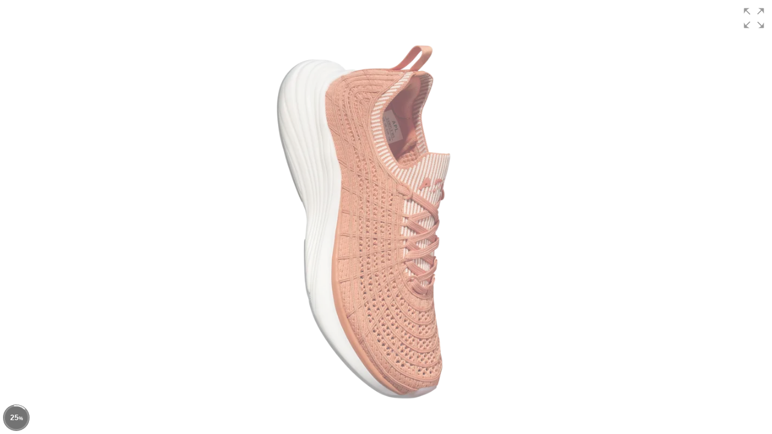

--- FILE ---
content_type: text/html; charset=utf-8
request_url: https://athleticpropulsionlabs.sirv.com/2023-3-fall/TechLoom%20Zipline%20Terracotta%20-%20Pristine%20-%20Ribbed/TechLoom%20Zipline%20Terracotta%20-%20Pristine%20-%20Ribbed.spin
body_size: 209
content:
<!doctype html><html lang="en"><head><title>TechLoom Zipline Terracotta - Pristine - Ribbed.spin</title><meta charset="utf-8"><meta name="viewport" content="width=device-width, initial-scale=1, user-scalable=no"><style>html {height: 100%;} body {height: 100%; margin: 0; padding: 0; position: relative; overflow: hidden; font-family:sans-serif;}</style></head><body><div class="Sirv" data-src="//athleticpropulsionlabs.sirv.com/2023-3-fall/TechLoom%20Zipline%20Terracotta%20-%20Pristine%20-%20Ribbed/TechLoom%20Zipline%20Terracotta%20-%20Pristine%20-%20Ribbed.spin"></div><script src="//scripts.sirv.com/sirvjs/v3/sirv.js"></script></body></html>

--- FILE ---
content_type: text/css
request_url: https://scripts.sirv.com/sirvjs/v3/viewer.css
body_size: 7840
content:
.smv-loader{box-sizing:border-box;display:inline-block;outline:0;position:absolute;z-index:999}.Sirv{line-height:0}.Sirv>img{max-width:100%}.Sirv>:nth-child(n+2),.Sirv>smv-thumbnail{display:none}.smv,div.Sirv{-webkit-touch-callout:none;touch-callout:none;-webkit-tap-highlight-color:transparent;tap-highlight-color:#0000;box-sizing:border-box;height:100%;position:relative;-webkit-user-select:none;user-select:none;width:100%;z-index:1}.smv{align-content:stretch!important;flex-wrap:nowrap!important}.smv-size-holder,.smv-size-holder:empty{display:inline-block!important}.smv-message{background-color:#fff;background-image:none;border:1px solid #aaa;border-collapse:initial;border-radius:15px;box-shadow:0 0 10px #000;color:#000;display:block;font-size:10px;left:33%;overflow:hidden;padding:6px;position:absolute;text-align:center;top:50%;width:33%;z-index:100}.smv-fullscreen-box{background-color:#fff;touch-action:none}.smv-fullscreen-box .smv{overflow:hidden}.smv-fullscreen-box .smv-message{background-color:#000;border-color:#ccc;color:#fff;font-size:18px;top:15px}.smv-fullscreen-box .smv-controls{height:0;width:0}@media not screen and (max-device-width:767px){.smv-pseudo-fullscreen,.smv-pseudo-fullscreen body{overflow:hidden!important}.smv-pseudo-fullscreen body{height:auto!important}}@media screen and (max-device-width:767px){:root.smv-pseudo-fullscreen:not(.ios-magic):not([data-magic-ua=safari]),:root.smv-pseudo-fullscreen:not(.ios-magic):not([data-magic-ua=safari]) body{overflow:hidden!important}:root.smv-pseudo-fullscreen:not(.ios-magic):not([data-magic-ua=safari]) body{height:auto!important}}.smv-slides-box,.smv-slides-box .smv-slides,.smv-slides-box .smv-slides:empty,.smv-slides-box:empty,.smv-slides-box:empty .smv-slides,.smv-slides-box:empty .smv-slides:empty{display:inline-block!important;left:0!important;top:0!important}.smv-slides-box,.smv-slides-box .smv-slides,.smv-slides-box .smv-slides .smv-slide,.smv-slides-box .smv-slides .smv-slide .smv-content,.smv-slides-box .smv-slides:empty,.smv-slides-box .smv-slides:empty .smv-slide,.smv-slides-box .smv-slides:empty .smv-slide .smv-content,.smv-slides-box:empty,.smv-slides-box:empty .smv-slides,.smv-slides-box:empty .smv-slides .smv-slide,.smv-slides-box:empty .smv-slides .smv-slide .smv-content,.smv-slides-box:empty .smv-slides:empty,.smv-slides-box:empty .smv-slides:empty .smv-slide,.smv-slides-box:empty .smv-slides:empty .smv-slide .smv-content{line-height:100%!important;text-align:center!important}.smv-slides-box,.smv-slides-box:empty{max-width:100%;position:relative!important;z-index:43}.smv-slides-box .smv-slides,.smv-slides-box .smv-slides:empty,.smv-slides-box:empty .smv-slides,.smv-slides-box:empty .smv-slides:empty{height:100%!important;overflow:hidden!important;position:absolute!important;touch-action:pan-y;vertical-align:top;width:100%!important}.smv-slides-box .smv-slides .smv-slide,.smv-slides-box .smv-slides:empty .smv-slide,.smv-slides-box:empty .smv-slides .smv-slide,.smv-slides-box:empty .smv-slides:empty .smv-slide{box-sizing:border-box;display:inline-block;outline:none;position:absolute!important}.smv-slides-box .smv-slides .smv-slide .smv-fullscreen-always,.smv-slides-box .smv-slides:empty .smv-slide .smv-fullscreen-always,.smv-slides-box:empty .smv-slides .smv-slide .smv-fullscreen-always,.smv-slides-box:empty .smv-slides:empty .smv-slide .smv-fullscreen-always{height:100%;left:0;position:absolute!important;top:0;width:100%;z-index:10000000000000000}.smv-slides-box .smv-slides .smv-slide.smv-shown,.smv-slides-box .smv-slides:empty .smv-slide.smv-shown,.smv-slides-box:empty .smv-slides .smv-slide.smv-shown,.smv-slides-box:empty .smv-slides:empty .smv-slide.smv-shown{opacity:1;visibility:visible;z-index:7}.smv-slides-box .smv-slides .smv-slide.smv-hidden,.smv-slides-box .smv-slides:empty .smv-slide.smv-hidden,.smv-slides-box:empty .smv-slides .smv-slide.smv-hidden,.smv-slides-box:empty .smv-slides:empty .smv-slide.smv-hidden{opacity:0;pointer-events:none!important;visibility:hidden;z-index:5}.smv-slides-box .smv-slides .smv-slide .smv-content,.smv-slides-box .smv-slides:empty .smv-slide .smv-content,.smv-slides-box:empty .smv-slides .smv-slide .smv-content,.smv-slides-box:empty .smv-slides:empty .smv-slide .smv-content{overflow:hidden}.smv-slides-box .smv-slides .smv-slide .smv-content:after,.smv-slides-box .smv-slides:empty .smv-slide .smv-content:after,.smv-slides-box:empty .smv-slides .smv-slide .smv-content:after,.smv-slides-box:empty .smv-slides:empty .smv-slide .smv-content:after{content:"";display:inline-block;height:100%;vertical-align:middle}.smv-slides-box .smv-slides .smv-slide .smv-content>img,.smv-slides-box .smv-slides:empty .smv-slide .smv-content>img,.smv-slides-box:empty .smv-slides .smv-slide .smv-content>img,.smv-slides-box:empty .smv-slides:empty .smv-slide .smv-content>img{height:auto;max-height:100%;max-width:100%;vertical-align:middle;width:auto}.smv-slides-box .smv-slides .smv-slide .smv-content>*,.smv-slides-box .smv-slides:empty .smv-slide .smv-content>*,.smv-slides-box:empty .smv-slides .smv-slide .smv-content>*,.smv-slides-box:empty .smv-slides:empty .smv-slide .smv-content>*{display:inline-block!important;position:relative!important}.smv-slides-box .smv-slides .smv-slide .smv-selection-area,.smv-slides-box .smv-slides:empty .smv-slide .smv-selection-area,.smv-slides-box:empty .smv-slides .smv-slide .smv-selection-area,.smv-slides-box:empty .smv-slides:empty .smv-slide .smv-selection-area{border:2px solid #0000;border-radius:5px;box-sizing:border-box;height:calc(100% - 4px);left:50%;pointer-events:none;position:absolute;top:50%;touch-action:none;transform:translate(-50%,-50%);width:calc(100% - 4px);z-index:-1}.smv-slides-box .smv-slides .smv-slide:focus-visible .smv-selection-area,.smv-slides-box .smv-slides:empty .smv-slide:focus-visible .smv-selection-area,.smv-slides-box:empty .smv-slides .smv-slide:focus-visible .smv-selection-area,.smv-slides-box:empty .smv-slides:empty .smv-slide:focus-visible .smv-selection-area{border-color:#015fcc;z-index:42}.smv-slides-box .sirv-zoom,.smv-slides-box:empty .sirv-zoom{z-index:40!important}.smv-autohide .smv-slides-box{height:100%;width:100%;z-index:41}.smv-content>img.smv-component.preloading{visibility:hidden!important}.smv-cursor-zoom-in:not(.smv-zoomed-in){cursor:zoom-in}.smv-cursor-zoom-out{cursor:zoom-out}.smv-cursor-dragging{cursor:move}.smv-cursor-hidden{cursor:none}.smv-cursor-fullscreen-always,.smv-cursor-fullscreen-always .smv-cursor-dragging,.smv-cursor-fullscreen-always .smv-cursor-zoom-in,.smv-cursor-fullscreen-always .smv-cursor-zoom-out{cursor:pointer}.smv-fullscreen-box .smv-selectors-bottom .smv-slides-box,.smv-fullscreen-box .smv-selectors-top .smv-slides-box{display:flex!important;flex-direction:column}.smv-fullscreen-box .smv-selectors-bottom .smv-slides-box .smv-slides,.smv-fullscreen-box .smv-selectors-top .smv-slides-box .smv-slides{flex:1 1 100%}.smv-selectors-box{flex-grow:0;flex-shrink:0;position:relative!important;z-index:42}.smv-selectors-box *{box-sizing:border-box}.smv-selectors-box.smv-h .smv-selectors,.smv-selectors-box.smv-h .smv-selectors:empty{flex-direction:row}.smv-selectors-box.smv-v .smv-selectors,.smv-selectors-box.smv-v .smv-selectors:empty{flex-direction:column}.smv-selectors-box .smv-selectors,.smv-selectors-box .smv-selectors:empty{align-content:stretch;box-sizing:border-box;display:flex!important;flex-wrap:nowrap;height:100%!important;overflow:hidden;width:100%!important}.smv-selectors-box.smv-external{position:relative!important}.smv-grid-gallery .smv-selectors-box{position:sticky!important;top:0}.smv-fullscreen-box .smv-selectors-box.smv-thumbnails.smv-h{padding-bottom:4px;padding-top:4px}.smv-fullscreen-box .smv-selectors-box.smv-thumbnails.smv-h .smv-selectors{justify-content:center}.smv-fullscreen-box .smv-selectors-box.smv-thumbnails.smv-h .smv-selectors.smv-align-start{justify-content:start}.smv-fullscreen-box .smv-selectors-box.smv-thumbnails.smv-v{padding-left:4px;padding-right:4px}.smv-fullscreen-box .smv-selectors-box.smv-thumbnails.smv-v .smv-selectors{justify-content:center}.smv-fullscreen-box .smv-selectors-box.smv-thumbnails.smv-v .smv-selectors.smv-align-start{justify-content:start}.mobile-magic .smv-fullscreen-box .smv-selectors-bottom .smv-selectors-box.smv-thumbnails{padding-bottom:20px}.smv.smv-autohide .smv-selectors-box{position:absolute!important;transform:translateZ(0);transition:transform .3s linear}.smv.smv-autohide.smv-selectors-top .smv-selectors-box{top:0}.smv.smv-autohide.smv-selectors-left .smv-selectors-box{left:0}.smv.smv-autohide.smv-selectors-right .smv-selectors-box{right:0}.smv.smv-autohide.smv-selectors-bottom .smv-selectors-box{bottom:0}.smv.smv-autohide.smv-selectors-closed.smv-selectors-top .smv-selectors-box{transform:translate3d(0,-100%,0)}.smv.smv-autohide.smv-selectors-closed.smv-selectors-left .smv-selectors-box{transform:translate3d(-100%,0,0)}.smv.smv-autohide.smv-selectors-closed.smv-selectors-right .smv-selectors-box{transform:translate3d(100%,0,0)}.smv.smv-autohide.smv-selectors-closed.smv-selectors-bottom .smv-selectors-box{transform:translate3d(0,100%,0)}.smv-selectors-box.smv-h{width:100%}.smv-selectors-box.smv-v{height:100%}.smv-selectors-box .smv-selectors .smv-ss,.smv-selectors-box .smv-selectors .smv-ss .smv-scroll .smv-item,.smv-selectors-box.smv-thumbnails .smv-selectors .smv-ss .smv-scroll .smv-item .smv-selector{position:relative!important}.smv-selectors-box .smv-selectors .smv-selectors-scroll-container{align-content:stretch;box-sizing:border-box;display:flex!important;flex-wrap:nowrap;height:100%;order:0;width:100%}.smv-selectors-box .smv-selectors .smv-selectors-pinned-start{order:-1}.smv-selectors-box .smv-selectors .smv-selectors-pinned-end{order:1}.smv-selectors-box.smv-thumbnails.smv-v .smv-selectors{justify-content:center}.smv-selectors-box.smv-thumbnails.smv-v .smv-selectors.smv-align-start{justify-content:start}.smv-selectors-box.smv-thumbnails.smv-v .smv-selectors-scroll-container{flex-direction:column}.smv-selectors-box.smv-thumbnails.smv-h .smv-selectors{justify-content:center}.smv-selectors-box.smv-thumbnails.smv-h .smv-selectors.smv-align-start{justify-content:start}.smv-selectors-box.smv-thumbnails.smv-h .smv-selectors-scroll-container{flex-direction:row}.smv-selectors-box.smv-thumbnails.smv-h .smv-selectors .smv-selectors-pinned-end,.smv-selectors-box.smv-thumbnails.smv-h .smv-selectors .smv-selectors-pinned-start,.smv-selectors-box.smv-thumbnails.smv-v .smv-selectors .smv-selectors-pinned-end,.smv-selectors-box.smv-thumbnails.smv-v .smv-selectors .smv-selectors-pinned-start{align-content:stretch;box-sizing:border-box;display:flex!important;flex-wrap:nowrap}.smv-selectors-box .smv-selectors .smv-ss{display:inline-block!important;flex-grow:1;flex-shrink:1;overflow:hidden;perspective:1000px;text-align:left}.smv-selectors-box .smv-selectors .smv-ss:has(.smv-scroll:empty){font-size:0}.smv-selectors-box .smv-selectors .smv-ss .smv-scroll{align-content:stretch;align-items:center;backface-visibility:hidden!important;display:inline-flex!important;flex-wrap:nowrap;justify-content:flex-start;left:0!important;position:relative!important;top:0!important;transform-style:preserve-3d!important}.smv-selectors-box.smv-grid .smv-selectors .smv-ss .smv-scroll{align-content:center;flex-wrap:wrap}.smv-selectors-box.smv-v .smv-selectors .smv-ss .smv-scroll{flex-direction:column}.smv-selectors-box.smv-grid .smv-selectors .smv-ss .smv-scroll,.smv-selectors-box.smv-h .smv-selectors .smv-ss .smv-scroll{flex-direction:row}.smv-selectors-box .smv-selectors .smv-ss .smv-scroll .smv-item smv-thumbnail{display:inline-block;outline-offset:-3px;position:relative}.smv-selectors-box.smv-thumbnails .smv-selectors .smv-ss .smv-scroll .smv-item smv-thumbnail{text-align:center}.smv-selectors-box.smv-thumbnails .smv-selectors .smv-ss .smv-scroll .smv-item smv-thumbnail:not([data-type]),.smv-selectors-box.smv-thumbnails .smv-selectors .smv-ss .smv-scroll .smv-item smv-thumbnail[data-type=image],.smv-selectors-box.smv-thumbnails .smv-selectors .smv-ss .smv-scroll .smv-item smv-thumbnail[data-type=model],.smv-selectors-box.smv-thumbnails .smv-selectors .smv-ss .smv-scroll .smv-item smv-thumbnail[data-type=spin],.smv-selectors-box.smv-thumbnails .smv-selectors .smv-ss .smv-scroll .smv-item smv-thumbnail[data-type=video],.smv-selectors-box.smv-thumbnails .smv-selectors .smv-ss .smv-scroll .smv-item smv-thumbnail[data-type=vimeo],.smv-selectors-box.smv-thumbnails .smv-selectors .smv-ss .smv-scroll .smv-item smv-thumbnail[data-type=youtube],.smv-selectors-box.smv-thumbnails .smv-selectors .smv-ss .smv-scroll .smv-item smv-thumbnail[data-type=zoom]{font-size:0}.smv-selectors-box.smv-thumbnails .smv-selectors .smv-ss .smv-scroll .smv-item smv-thumbnail:not([data-type]),.smv-selectors-box.smv-thumbnails .smv-selectors .smv-ss .smv-scroll .smv-item smv-thumbnail[data-type=html]{line-height:normal}.smv-selectors-box.smv-thumbnails .smv-selectors .smv-ss .smv-scroll .smv-item[data-selector-type=square] smv-thumbnail[data-type=image],.smv-selectors-box.smv-thumbnails .smv-selectors .smv-ss .smv-scroll .smv-item[data-selector-type=square] smv-thumbnail[data-type=spin],.smv-selectors-box.smv-thumbnails .smv-selectors .smv-ss .smv-scroll .smv-item[data-selector-type=square] smv-thumbnail[data-type=zoom]{text-align:left}.smv-selectors-box.smv-thumbnails.smv-h .smv-selectors .smv-ss .smv-scroll .smv-item smv-thumbnail img{margin:0;padding:0}.smv-selectors-box.smv-thumbnails.smv-h .smv-selectors .smv-ss .smv-scroll .smv-item[data-selector-type=auto] smv-thumbnail img{max-width:none!important;width:auto}.smv-selectors-box.smv-v .smv-selectors .smv-ss .smv-scroll .smv-item smv-thumbnail{display:inline-block!important}.smv-selectors-box.smv-v .smv-selectors .smv-ss .smv-scroll .smv-item smv-thumbnail:not([data-type=html]){white-space:nowrap}.smv-selectors-box.smv-grid .smv-selectors .smv-ss .smv-scroll .smv-item{height:auto;width:auto}.smv-selectors-box.smv-h .smv-selectors .smv-ss .smv-scroll{height:100%}.smv-selectors-box.smv-v .smv-selectors .smv-ss .smv-scroll{width:100%}.smv-selectors-box.smv-thumbnails .smv-item smv-thumbnail .smv-thumbnail-placeholder,.smv-selectors-box.smv-thumbnails .smv-item smv-thumbnail .smv-thumbnail-placeholder:empty{background-color:#e8e8e8;display:block!important}.smv-selectors-box.smv-thumbnails .smv-item smv-thumbnail>div>img{display:inline-block!important;height:100%;object-fit:contain;position:relative!important;width:100%}.smv-selectors-box.smv-thumbnails .smv-item smv-thumbnail>img{height:auto;width:auto}.smv-selectors-box.smv-thumbnails .smv-item[data-selector-type=crop] smv-thumbnail>div>img{object-fit:cover}.smv-selectors-box.smv-v.smv-thumbnails .smv-item{line-height:1}.smv-selectors-box.smv-thumbnails .smv-item{box-sizing:border-box}.smv-selectors-box.smv-thumbnails.smv-h .smv-item{padding:2px 4px 2px 0}.smv-selectors-box.smv-thumbnails.smv-v .smv-item{padding:0 1px 4px}.smv-selectors-box.smv-thumbnails.smv-h .smv-item:first-child{padding-left:0}.smv-selectors-box.smv-thumbnails.smv-v .smv-item:first-child{padding-top:0}.smv-selectors-box.smv-thumbnails.smv-h .smv-item:last-child{padding-right:0}.smv-selectors-box.smv-thumbnails.smv-v .smv-item:last-child{padding-bottom:0}.smv-selectors-box smv-thumbnail{cursor:pointer}.smv-selectors-box smv-thumbnail smv-thumbnail{display:inline-block}html[data-magic-ua=chrome] .smv-selectors .smv-ss .smv-scroll .smv-item smv-thumbnail{outline-offset:0}.smv-thumbnails .smv-item smv-thumbnail{border:1px solid #0000;box-sizing:border-box;padding:2px}.smv-thumbnails .smv-item.smv-active smv-thumbnail{border-color:#373a3c}.smv-bullets .smv-selectors{align-items:center}.smv-bullets.smv-v .smv-selectors{justify-content:center}.smv-bullets.smv-v .smv-selectors.smv-align-start{justify-content:start}.smv-bullets.smv-v .smv-selectors-scroll-container{flex-direction:column}.smv-bullets.smv-h .smv-selectors{justify-content:center}.smv-bullets.smv-h .smv-selectors.smv-align-start{justify-content:start}.smv-bullets.smv-h .smv-selectors-scroll-container{flex-direction:row}.smv-bullets .smv-item{height:20px;width:20px}.smv-bullets .smv-item smv-thumbnail{background-color:#999;border-radius:50%!important;bottom:0!important;box-shadow:0 0 0 1px #999;display:inline-block!important;height:8px;left:0!important;margin:auto!important;position:absolute!important;right:0!important;top:0!important;transition:transform .2s cubic-bezier(.17,.67,.41,1.87);width:8px}.smv-bullets .smv-item smv-thumbnail:after{border-radius:50%;content:"";height:100%;left:50%;position:absolute;top:50%;transform:translate3d(-50%,-50%,0);transition:background-color .2s linear;width:100%}.smv-bullets .smv-item.smv-active smv-thumbnail:after{background-color:#fff}.smv-bullets .smv-item smv-thumbnail.smv-hide-bullet-body *{display:none}.smv .smv-selectors-toggle-switch{background-color:initial;cursor:pointer;display:none;margin:0;opacity:.9999;overflow:hidden;padding:0;position:absolute;transition:opacity .2s linear;z-index:42}.smv-fullscreen-box .smv.smv-autohide .smv-selectors-toggle-switch{display:inline-block}.smv-autohide .smv-selectors-toggle-switch:after,.smv-autohide .smv-selectors-toggle-switch:before{background-color:#999;content:"";display:inline-block;position:absolute}.smv-autohide .smv-h .smv-selectors-toggle-switch:after,.smv-autohide .smv-h .smv-selectors-toggle-switch:before{height:4px;top:50%;transition:transform .2s linear,top .2s linear;width:40%}.smv-autohide .smv-v .smv-selectors-toggle-switch:after,.smv-autohide .smv-v .smv-selectors-toggle-switch:before{height:40%;left:50%;transition:transform .2s linear,left .2s linear;width:4px}.smv-autohide .smv-h .smv-selectors-toggle-switch{height:40px;left:50%;transform:translateX(-50%);width:100px}.smv-autohide .smv-v .smv-selectors-toggle-switch{height:100px;top:50%;transform:translateY(-50%);width:40px}.smv-autohide.smv-selectors-top .smv-selectors-toggle-switch{top:100%}.smv-autohide.smv-selectors-left .smv-selectors-toggle-switch{left:100%}.smv-autohide.smv-selectors-right .smv-selectors-toggle-switch{right:100%}.smv-autohide.smv-selectors-bottom .smv-selectors-toggle-switch{bottom:100%}.smv-autohide .smv-h .smv-selectors-toggle-switch:before{border-bottom-left-radius:2px;border-top-left-radius:2px;left:50%;transform:translateY(-100%) rotate(0deg);transform-origin:left}.smv-autohide .smv-h .smv-selectors-toggle-switch:after{border-bottom-right-radius:2px;border-top-right-radius:2px;right:50%;transform:translateY(100%) rotate(0deg);transform-origin:right}.smv-autohide .smv-v .smv-selectors-toggle-switch:before{border-top-left-radius:2px;border-top-right-radius:2px;top:50%;transform:translateY(-100%) rotate(0deg);transform-origin:top}.smv-autohide .smv-v .smv-selectors-toggle-switch:after{border-bottom-left-radius:2px;border-bottom-right-radius:2px;bottom:50%;transform:translateY(100%) rotate(0deg);transform-origin:bottom}.smv-autohide.smv-selectors-bottom .smv-selectors-toggle-switch:before,.smv-autohide.smv-selectors-top.smv-selectors-closed .smv-selectors-toggle-switch:before{border-radius:2px;transform:translateX(-90%) rotate(20deg)}.smv-autohide.smv-selectors-bottom .smv-selectors-toggle-switch:after,.smv-autohide.smv-selectors-top.smv-selectors-closed .smv-selectors-toggle-switch:after{border-radius:2px;transform:translateX(90%) rotate(-20deg)}.smv-autohide.smv-selectors-bottom.smv-selectors-closed .smv-selectors-toggle-switch:before,.smv-autohide.smv-selectors-top .smv-selectors-toggle-switch:before{border-radius:2px;transform:translateX(-90%) rotate(-20deg)}.smv-autohide.smv-selectors-bottom.smv-selectors-closed .smv-selectors-toggle-switch:after,.smv-autohide.smv-selectors-top .smv-selectors-toggle-switch:after{border-radius:2px;transform:translateX(90%) rotate(20deg)}.smv-autohide.smv-selectors-left .smv-selectors-toggle-switch:before,.smv-autohide.smv-selectors-right.smv-selectors-closed .smv-selectors-toggle-switch:before{border-radius:2px;transform:translateY(-90%) rotate(20deg)}.smv-autohide.smv-selectors-left .smv-selectors-toggle-switch:after,.smv-autohide.smv-selectors-right.smv-selectors-closed .smv-selectors-toggle-switch:after{border-radius:2px;transform:translateY(90%) rotate(-20deg)}.smv-autohide.smv-selectors-left.smv-selectors-closed .smv-selectors-toggle-switch:before,.smv-autohide.smv-selectors-right .smv-selectors-toggle-switch:before{border-radius:2px;transform:translateY(-90%) rotate(-20deg)}.smv-autohide.smv-selectors-left.smv-selectors-closed .smv-selectors-toggle-switch:after,.smv-autohide.smv-selectors-right .smv-selectors-toggle-switch:after{border-radius:2px;transform:translateY(90%) rotate(20deg)}.smv-thumbnails .smv-item .smv-selector.smv-thumbnail-placeholder:after,.smv-thumbnails .smv-item .smv-selector.smv-thumbnail-placeholder:before{display:none}.smv-thumbnails smv-thumbnail[data-type=model]:before,.smv-thumbnails smv-thumbnail[data-type=spin]:before,.smv-thumbnails smv-thumbnail[data-type=video]:before,.smv-thumbnails smv-thumbnail[data-type=vimeo]:before,.smv-thumbnails smv-thumbnail[data-type=youtube]:before{background:no-repeat 50%/auto 85% #373a3cb3;border-radius:0;bottom:2px;content:"";left:2px;margin:auto;position:absolute;right:2px;top:2px;z-index:1}.smv-thumbnails smv-thumbnail[data-type=spin]:before{background-image:url("data:image/svg+xml;charset=utf-8,%3Csvg viewBox='0 0 48 48' fill='none' xmlns='http://www.w3.org/2000/svg'%3E%3Cpath fill-rule='evenodd' clip-rule='evenodd' d='M35.815 18.57c.163.354.311.717.442 1.088 1.399.243 2.689.526 3.849.843 2.047.558 3.632 1.205 4.682 1.882 1.094.706 1.36 1.275 1.36 1.617 0 .342-.266.911-1.36 1.617-1.05.677-2.635 1.324-4.682 1.882-1.16.317-2.45.6-3.849.843-.131.37-.279.733-.442 1.088 6.786-1.1 11.334-3.12 11.334-5.43 0-2.31-4.548-4.33-11.334-5.43zM29.43 35.815a12.88 12.88 0 0 1-1.088.442 42.157 42.157 0 0 1-.842 3.848c-.559 2.048-1.206 3.633-1.883 4.682-.705 1.095-1.275 1.361-1.617 1.361-.342 0-.911-.266-1.617-1.36-.677-1.05-1.324-2.635-1.882-4.683-.316-1.16-.6-2.45-.843-3.848-.37-.13-.733-.279-1.088-.442 1.1 6.786 3.12 11.333 5.43 11.333 2.31 0 4.33-4.547 5.43-11.333zm2.22-7.403-7.516 4.679-7.89-5.43v-7.769l7.904-4.736 7.62 4.742-.118 8.514zm-.75-.381.1-7.255-6.477 4.3V32l6.377-3.97zm-7.134 3.93v-6.882L17 20.755v6.548l6.766 4.658zm-6.46-11.866 6.834 4.367 6.581-4.367L24.141 16l-6.835 4.095z' fill='%23fff'/%3E%3Cpath d='M25.617 3.213C24.912 2.118 24.342 1.85 24 1.85c-.342 0-.911.267-1.617 1.362-.677 1.049-1.324 2.634-1.882 4.682-.316 1.16-.6 2.45-.843 3.848a12.92 12.92 0 0 0-1.088.442C19.67 5.399 21.69.85 24 .85c2.052 0 3.875 3.59 5.028 9.149H30a.5.5 0 0 1 .425.237.5.5 0 0 1 .022.487l-1.5 3a.5.5 0 0 1-.184.201.5.5 0 0 1-.263.075.499.499 0 0 1-.263-.075.5.5 0 0 1-.184-.201l-1.5-3a.5.5 0 0 1-.052-.247.501.501 0 0 1 .074-.24A.5.5 0 0 1 27 10h1.007a38.015 38.015 0 0 0-.508-2.105c-.558-2.048-1.205-3.633-1.882-4.682zM12.185 29.43a12.932 12.932 0 0 1-.442-1.088 42.198 42.198 0 0 1-3.848-.843c-2.048-.558-3.633-1.205-4.682-1.882C2.118 24.91 1.852 24.342 1.852 24c0-.342.266-.912 1.36-1.617 1.05-.677 2.635-1.324 4.683-1.883a36.79 36.79 0 0 1 1.605-.397v1a.5.5 0 0 0 .063.244.5.5 0 0 0 .415.256.5.5 0 0 0 .246-.053l3-1.5a.5.5 0 0 0 .201-.184.5.5 0 0 0 .075-.263.499.499 0 0 0-.075-.263.5.5 0 0 0-.201-.184l-3-1.5a.5.5 0 0 0-.246-.052.5.5 0 0 0-.415.256.5.5 0 0 0-.063.243v.975C4.226 20.236.852 22.01.852 24c0 2.31 4.547 4.33 11.333 5.43z' fill='%23fff'/%3E%3C/svg%3E")}.smv-thumbnails smv-thumbnail[data-type=model]:before{background-color:#fff;background-image:var(--smv-model-icon,url("data:image/svg+xml;charset=utf-8,%3Csvg xmlns='http://www.w3.org/2000/svg' fill='none' viewBox='0 0 48 48'%3E%3Cpath fill='%23000' d='m3.24 12 5.25-3 .525.9-4.2 2.4 5.144 2.94c-.185.293-.36.593-.526.899L4.29 13.2V18H3.24v-6Zm15.75 33 5.25 3 5.25-3-.525-.9-4.2 2.4v-5.88a17.284 17.284 0 0 1-1.05 0v5.88l-4.2-2.4-.525.9Zm21-6 5.25-3v-6h-1.05v4.8l-5.142-2.939c-.166.306-.342.606-.526.9l5.143 2.939-4.2 2.4.525.9ZM29.49 3l-5.25-3-5.25 3 .525.9 4.2-2.4v5.88a17.304 17.304 0 0 1 1.05 0V1.5l4.2 2.4.525-.9Zm10.5 6 5.25 3v6h-1.05v-4.8l-5.142 2.939a16.61 16.61 0 0 0-.526-.9l5.143-2.939-4.2-2.4.525-.9ZM8.49 39l-5.25-3v-6h1.05v4.8l5.143-2.938c.166.305.341.605.526.899L4.815 35.7l4.2 2.4-.525.9Zm6.25-11.84c.407.403.869.749 1.387 1.04.518.277 1.113.416 1.785.416.728 0 1.316-.174 1.764-.52.462-.36.693-.852.693-1.476a2.22 2.22 0 0 0-.19-.935c-.125-.277-.342-.513-.65-.707-.294-.194-.693-.34-1.197-.436-.504-.111-1.134-.166-1.89-.166V22.63c.658 0 1.204-.049 1.638-.146.448-.11.805-.256 1.07-.436.28-.194.477-.423.589-.686.126-.263.189-.547.189-.852 0-.555-.175-.984-.525-1.289-.35-.319-.833-.478-1.45-.478-.531 0-1.014.118-1.448.353-.42.222-.833.52-1.24.894l-1.238-1.476a7.998 7.998 0 0 1 1.827-1.205c.658-.305 1.386-.457 2.184-.457.644 0 1.232.076 1.764.228a3.83 3.83 0 0 1 1.365.686c.378.291.672.658.882 1.102.21.43.315.921.315 1.475 0 .749-.21 1.372-.63 1.871-.406.499-.973.887-1.701 1.164v.083c.798.208 1.456.589 1.974 1.143.532.555.798 1.268.798 2.141 0 .61-.126 1.15-.378 1.621a3.486 3.486 0 0 1-1.008 1.206 4.83 4.83 0 0 1-1.491.748c-.56.166-1.162.25-1.806.25-1.092 0-2.002-.18-2.73-.541-.728-.36-1.33-.804-1.806-1.33l1.155-1.538Zm9.801-10.433h3.675c2.1 0 3.738.561 4.914 1.683 1.176 1.123 1.764 2.806 1.764 5.051 0 1.123-.154 2.113-.462 2.972-.294.86-.727 1.58-1.302 2.162a5.398 5.398 0 0 1-2.058 1.289c-.797.29-1.707.436-2.73.436h-3.8V16.727Zm3.508 11.64c1.4 0 2.47-.396 3.213-1.186.755-.803 1.133-2.043 1.133-3.72 0-1.663-.378-2.875-1.134-3.637-.755-.762-1.826-1.143-3.212-1.143h-1.072v9.685h1.072Z'/%3E%3C/svg%3E"))}.smv-thumbnails smv-thumbnail.spin-thumbnail-gif[data-type=spin]:before{display:none}.smv-thumbnails smv-thumbnail[data-type=video]:before,.smv-thumbnails smv-thumbnail[data-type=vimeo]:before,.smv-thumbnails smv-thumbnail[data-type=youtube]:before{background-image:url("data:image/svg+xml;charset=utf-8,%3Csvg xmlns='http://www.w3.org/2000/svg' viewBox='0 0 48 48'%3E%3Cpath fill='%23fff' d='M37.25 23.57a.5.5 0 0 1 0 .86l-21 12.13a.5.5 0 0 1-.75-.44V11.88a.5.5 0 0 1 .75-.44z'/%3E%3C/svg%3E");background-size:auto 65%}.smv-thumbnails smv-thumbnail.smv-custom-thumbnail[data-type=spin]:before,.smv-thumbnails smv-thumbnail.smv-custom-thumbnail[data-type=video]:before{display:none}.smv-selectors-box .smv-selectors .smv-ss .smv-scroll .smv-item[disabled],.smv-selectors-box.smv-hide-selectors{display:none!important}.smv div.smv-button{box-shadow:none}.smv-arrow-control{display:inline-block!important;pointer-events:none;position:absolute;z-index:42!important}.smv-arrow-control.smv-hidden{display:none!important;visibility:hidden!important}.smv-h .smv-arrow-control-prev,.smv-v .smv-arrow-control-prev{order:-1}.smv-h .smv-arrow-control-next,.smv-v .smv-arrow-control-next{order:1}.smv-h .smv-arrow-control{height:100%;top:0;width:60px}.smv-h .smv-arrow-control-prev{left:0}.smv-h .smv-arrow-control-next{right:0}.smv-v .smv-arrow-control{height:60px;left:0;width:100%}.smv-v .smv-arrow-control-prev{top:0}.smv-v .smv-arrow-control-next{bottom:0}.smv-arrow{align-items:center!important;background-color:initial!important;border:0!important;bottom:0!important;cursor:pointer!important;display:flex!important;height:100%;justify-content:center!important;left:0!important;margin:auto!important;overflow:hidden;padding:0!important;pointer-events:auto;position:absolute!important;right:0!important;top:0!important;width:100%}.smv-arrow::-moz-focus-inner{border:0}.smv-arrow .smv-icon,.smv-arrow .smv-icon:empty{background-image:url([data-uri]);background-position:50%;background-repeat:no-repeat;background-size:cover;display:inline-block!important;height:100%!important;left:0!important;opacity:.000001;position:relative!important;top:0!important;transition:opacity .2s linear!important;width:100%!important}.Sirv .smv-grid-gallery .smv-arrow{display:none!important}@supports (mask-image:url()){.smv-arrow-control .smv-arrow .smv-icon{background-color:#999;background-image:none;mask-image:url([data-uri]);mask-position:center;mask-repeat:no-repeat;mask-size:cover}}.smv-fullscreen-box .smv-slides-box .smv-arrow .smv-icon,.smv-slides-box:hover .smv-arrow .smv-icon{opacity:.4}.smv.smv-mobile .smv-arrow .smv-icon{opacity:.999999!important}.smv-h .smv-arrow .smv-icon{max-height:70%;max-width:100%}.smv-v .smv-arrow .smv-icon{max-height:100%;max-width:70%}.smv-selectors-box .smv-arrow:focus-visible .smv-icon,.smv-selectors-box:hover .smv-arrow:hover .smv-icon,.smv-slides-box .smv-arrow:focus-visible .smv-icon,.smv-slides-box:hover .smv-arrow:hover .smv-icon{opacity:.999999}.mobile-magic .smv-slides-box .smv-arrow[disabled] .smv-icon,.smv-selectors-box .smv-arrow[disabled] .smv-icon,.smv-selectors-box .smv-arrow[disabled]:hover .smv-icon,.smv-slides-box:hover .smv-arrow[disabled] .smv-icon,.smv-slides-box:hover .smv-arrow[disabled]:hover .smv-icon{opacity:.2!important}.smv-h .smv-arrow-prev .smv-icon{transform:rotate(180deg)!important}.smv-v .smv-arrow-prev .smv-icon{transform:rotate(-90deg)!important}.smv-v .smv-arrow-next .smv-icon{transform:rotate(90deg)!important}.smv-h .smv-arrow{height:91px;width:44px}.smv-v .smv-arrow{height:44px;width:91px}.smv-h .smv-selectors .smv-arrow{height:45px;width:22px}.smv-v .smv-selectors .smv-arrow{height:22px;width:45px}.smv-selectors-box .smv-arrow .smv-icon{opacity:.999999}.smv-selectors-box .smv-selectors .smv-arrow-control{flex-grow:0;flex-shrink:0;position:relative}.smv-h .smv-selectors .smv-arrow-control{align-self:stretch;height:auto;width:35px}.smv-v .smv-selectors .smv-arrow-control{align-self:stretch;height:35px;width:auto}.smv-fullscreen-box .smv.smv-autohide.smv-selectors-left .smv-h .smv-arrow-control-prev{left:110px;transition:left .3s linear}.smv-fullscreen-box .smv.smv-autohide.smv-selectors-left.smv-selectors-closed .smv-h .smv-arrow-control-prev{left:40px}.smv-fullscreen-box .smv.smv-autohide.smv-selectors-right .smv-h .smv-arrow-control-next{right:110px;transition:right .3s linear}.smv-fullscreen-box .smv.smv-autohide.smv-selectors-right.smv-selectors-closed .smv-h .smv-arrow-control-next{right:40px}.smv-fullscreen-box .smv.smv-autohide.smv-selectors-top .smv-v .smv-arrow-control-prev{top:110px;transition:top .3s linear}.smv-fullscreen-box .smv.smv-autohide.smv-selectors-top.smv-selectors-closed .smv-v .smv-arrow-control-prev{top:40px}.smv-fullscreen-box .smv.smv-autohide.smv-selectors-bottom .smv-v .smv-arrow-control-next{bottom:110px;transition:bottom .3s linear}.smv-fullscreen-box .smv.smv-autohide.smv-selectors-bottom.smv-selectors-closed .smv-v .smv-arrow-control-next{bottom:40px}:dir(rtl) .smv-selectors-box.smv-h .smv-arrow-prev .smv-icon,[dir=rtl] .smv-selectors-box.smv-h .smv-arrow-prev .smv-icon{transform:rotate(0deg)!important}:dir(rtl) .smv-selectors-box.smv-h .smv-arrow-next .smv-icon,[dir=rtl] .smv-selectors-box.smv-h .smv-arrow-next .smv-icon{transform:rotate(180deg)!important}.smv .smv-button-fullscreen{background-color:initial;border:0;box-sizing:border-box;cursor:pointer;font-size:0;height:60px;line-height:100%;margin:0;opacity:.999999;padding:12px;position:absolute;right:0;top:0;transition:opacity .2s linear;width:60px;z-index:84}.smv .smv-button-fullscreen::-moz-focus-inner{border:0}.smv:hover .smv-button-fullscreen:hover{opacity:.999999}.smv.smv-mobile .smv-button-fullscreen{opacity:.999999!important}.smv.smv-grid-gallery .smv-slide .smv-button-fullscreen{height:44px;padding:10px;width:44px}.smv .smv-button-fullscreen.smv-button-hidden{opacity:0!important;pointer-events:none}.smv .smv-button-fullscreen .smv-icon,.smv .smv-button-fullscreen .smv-icon:empty{background-position:50%;background-repeat:no-repeat;background-size:cover;display:block!important;height:100%;left:0;position:relative;top:0;width:100%}.smv .smv-button-fullscreen-close{opacity:.999999;padding:8px}.smv-button-fullscreen-open .smv-icon{background-image:url([data-uri])}.smv-button-fullscreen-close .smv-icon{background-image:url([data-uri])}@supports (mask-image:url()){.smv-button-fullscreen-open .smv-icon{mask-image:url([data-uri])}.smv-button-fullscreen-close .smv-icon,.smv-button-fullscreen-open .smv-icon{background-color:#999;background-image:none;mask-position:center;mask-repeat:no-repeat;mask-size:cover}.smv-button-fullscreen-close .smv-icon{mask-image:url([data-uri])}}.smv-fullscreen-box .smv.smv-autohide.smv-selectors-right .smv-button-fullscreen{right:70px;transition:right .3s linear,opacity .2s linear}.smv-fullscreen-box .smv.smv-autohide.smv-selectors-right.smv-selectors-closed .smv-button-fullscreen{right:0}.smv-fullscreen-box .smv.smv-autohide.smv-selectors-top .smv-button-fullscreen{top:70px;transition:top .3s linear,opacity .2s linear}.smv-fullscreen-box .smv.smv-autohide.smv-selectors-top.smv-selectors-closed .smv-button-fullscreen{top:0}.smv-fullsreen-always .smv-button-fullscreen-open{display:none}.smv-video,.smv-video iframe,.smv-video>*{height:100%;left:0;top:0;width:100%}.smv-video>*{display:inline-block;position:relative}.sirv-contextmenu{background-color:#fff;border:1px solid #f2f2f2;border-radius:3px;box-shadow:0 5px 10px #0003;box-sizing:border-box;color:#393939;cursor:default;font:normal 10pt/1.3em Helvetica Neue,Arial,Helvetica,sans-serif;list-style:none!important;margin:0;padding:5px 0;position:fixed;z-index:2147483647}.sirv-contextmenu li{padding:4px 14px}.sirv-contextmenu li:hover{background-color:#4599fe;color:#fbfdfe}.sirv-contextmenu li[disabled]{background-color:initial;color:#b8b8b8}.sirv-contextmenu li.menu-separator{background:#dedede;height:1px;margin:5px 0;padding:0}.sirv-contextmenu-overlay{bottom:0;display:block!important;height:auto;left:0;overflow:hidden!important;position:fixed!important;right:0;top:0;width:auto;z-index:2147483647!important}.lt-ie10-magic .sirv-contextmenu-overlay{background-image:url([data-uri])}.smv-component-loader{background-color:initial;left:0;line-height:100%;opacity:0;top:0;transition:opacity .3s linear}.smv-component-loader .smv-bounce-wrapper{height:40px;left:50%;margin-left:-20px;margin-top:-20px;position:relative;top:50%;width:40px}.smv-component-loader .smv-bounce-wrapper .smv-bounce1,.smv-component-loader .smv-bounce-wrapper .smv-bounce2{animation:smv-component-loader 2s ease-in-out infinite;background-color:#333;border-radius:50%;height:100%;left:0;opacity:.6;position:absolute;top:0;width:100%}.smv-component-loader .smv-bounce-wrapper .smv-bounce2{animation-delay:-1s}.smv-component-loader.smv-show{opacity:1}@keyframes smv-component-loader{0%,to{transform:scale(0)}50%{transform:scale(1)}}.smv .smv-slides-box .smv-slides .smv-slide .smv-content .sirv-hotspot-container{position:absolute!important}.smv .smv-slides-box .smv-slides .smv-slide .smv-content .sirv-hotspot-container.sirv-hotspot-overwrite-pointer-event{pointer-events:auto!important}